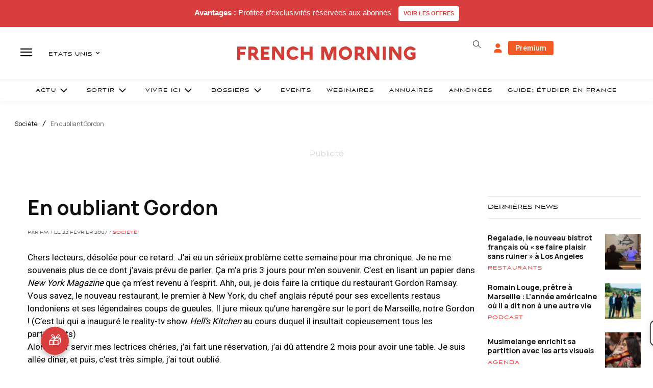

--- FILE ---
content_type: text/html; charset=utf-8
request_url: https://www.google.com/recaptcha/api2/aframe
body_size: -87
content:
<!DOCTYPE HTML><html><head><meta http-equiv="content-type" content="text/html; charset=UTF-8"></head><body><script nonce="dtsEDEjE0p-HCpLH3LmOPg">/** Anti-fraud and anti-abuse applications only. See google.com/recaptcha */ try{var clients={'sodar':'https://pagead2.googlesyndication.com/pagead/sodar?'};window.addEventListener("message",function(a){try{if(a.source===window.parent){var b=JSON.parse(a.data);var c=clients[b['id']];if(c){var d=document.createElement('img');d.src=c+b['params']+'&rc='+(localStorage.getItem("rc::a")?sessionStorage.getItem("rc::b"):"");window.document.body.appendChild(d);sessionStorage.setItem("rc::e",parseInt(sessionStorage.getItem("rc::e")||0)+1);localStorage.setItem("rc::h",'1768376223492');}}}catch(b){}});window.parent.postMessage("_grecaptcha_ready", "*");}catch(b){}</script></body></html>

--- FILE ---
content_type: text/plain; charset=UTF-8
request_url: https://maya-main-api-node.mayatravel.ai/socket.io/?EIO=4&transport=polling&t=PkxRxxt&sid=HcZ-EVJ7CrlkvJZxBX23
body_size: -34
content:
42["user_joined_room",{"roomId":"20c5ecbd-7887-4f52-aebd-44f8118a0048"}]

--- FILE ---
content_type: text/plain; charset=UTF-8
request_url: https://maya-main-api-node.mayatravel.ai/socket.io/?EIO=4&transport=polling&t=PkxRxtn.0&sid=HcZ-EVJ7CrlkvJZxBX23
body_size: -74
content:
40{"sid":"OiEVSMjCYaoEcEJxBX27"}

--- FILE ---
content_type: text/plain; charset=UTF-8
request_url: https://maya-main-api-node.mayatravel.ai/socket.io/?EIO=4&transport=polling&t=PkxRxg2
body_size: 12
content:
0{"sid":"HcZ-EVJ7CrlkvJZxBX23","upgrades":["websocket"],"pingInterval":25000,"pingTimeout":60000,"maxPayload":1000000}